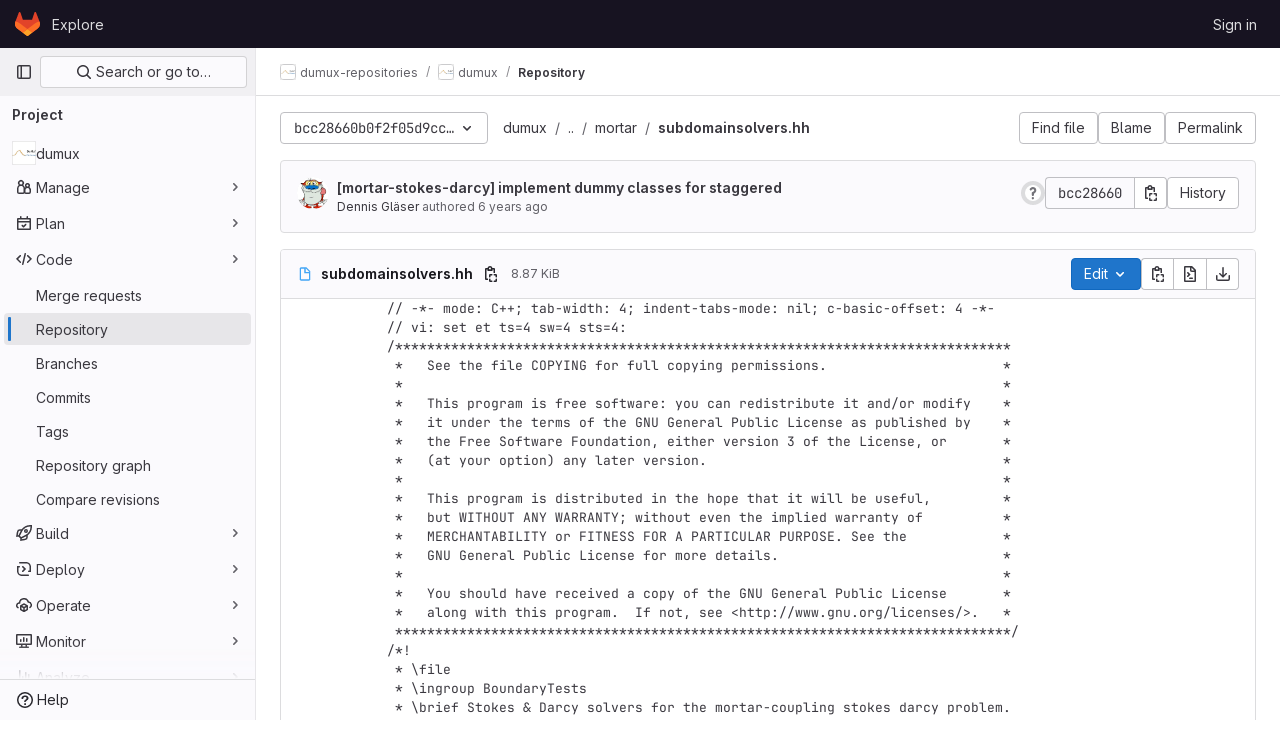

--- FILE ---
content_type: text/javascript; charset=utf-8
request_url: https://git.iws.uni-stuttgart.de/assets/webpack/pages.projects.blob.show.5d7b35a0.chunk.js
body_size: 3661
content:
(this.webpackJsonp=this.webpackJsonp||[]).push([[653],{178:function(t,e,n){n("HVBj"),n("gjpc"),t.exports=n("FqW7")},FqW7:function(t,e,n){"use strict";n.r(e);var i=n("ewH8"),a=n("yi8e"),o=n("4lAS"),s=n("GiFX"),c=n("lRsd"),r=n("cnhR"),l=n("ND+z"),u=n("MA/v"),h=n("/lV4"),d=n("cE/5"),p=n("5v28"),f=n("YiZF"),b=n("gpiL"),m=n("m4yQ"),g=n("PPqY"),j=n("kYRv"),k=(n("ILhG"),n("Iixh")),C=n("2o4f"),O=n("w/32"),P=n("lOtA"),v=n("3twG"),S=n("NmEs"),B=n("c0EM"),w=n("b4aW"),y=n("ygVz"),I=n("C83f"),q=n("QRtj"),T=n("x5Io"),D=n("htAy");i.default.use(a.b),i.default.use(s.b),i.default.use(c.a);const E=new s.b({defaultClient:Object(p.b)()}),A=document.querySelector("#js-view-blob-app");if(function(){const t=document.getElementById("js-tree-ref-switcher");if(!t)return!1;const{projectId:e,projectRootPath:n,ref:a,refType:o}=t.dataset;new i.default({el:t,render:t=>t(P.a,{props:{projectId:e,value:o?Object(v.A)("refs",o,a):a,useSymbolicRefNames:!0,queryParams:{sort:"updated_desc"}},on:{input(t){y.a.trackEvent("click_ref_selector_on_blob_page"),Object(v.S)(Object(C.a)(n,a,t))}}})})}(),Object(w.a)(),Object(q.a)(),A){const{blobPath:t,projectPath:e,targetBranch:n,originalBranch:a,resourceId:o,userId:s,explainCodeAvailable:c,refType:l,canDownloadCode:h,...d}=A.dataset,p=Object(D.a)(e,a);Object(T.a)({router:p,isBlobView:!0}),new i.default({el:A,store:Object(k.a)(),router:p,apolloProvider:E,provide:{highlightWorker:new B.a,targetBranch:n,originalBranch:a,resourceId:o,userId:s,explainCodeAvailable:Object(S.I)(c),canDownloadCode:Object(S.I)(h),...Object(r.a)(d)},render:n=>n(j.a,{props:{path:t,projectPath:e,refType:l}})}),Object(u.initAuxiliaryViewer)(),Object(f.a)()}else new u.BlobViewer,Object(f.a)();!function(){const t=document.getElementById("js-fork-info");if(!t)return null;const{projectPath:e,selectedBranch:n,sourceName:a,sourcePath:o,sourceDefaultBranch:s,canSyncBranch:c,aheadComparePath:r,behindComparePath:l,createMrPath:u,viewMrPath:h}=t.dataset;new i.default({el:t,apolloProvider:E,render:t=>t(b.a,{props:{canSyncBranch:Object(S.I)(c),projectPath:e,selectedBranch:n,sourceName:a,sourcePath:o,sourceDefaultBranch:s,aheadComparePath:r,behindComparePath:l,createMrPath:u,viewMrPath:h}})})}();const L=document.querySelector(".js-commit-pipeline-status");L&&new i.default({el:L,components:{CommitPipelineStatus:g.a},render:t=>t("commit-pipeline-status",{props:{endpoint:L.dataset.endpoint}})}),Object(m.default)({el:document.getElementById("js-blob-web-ide-link")}),d.a.fetch();const M=document.getElementById("js-code-navigation");if(M&&!A){const{codeNavigationPath:t,blobPath:e,definitionPathPrefix:i}=M.dataset;n.e(1058).then(n.bind(null,"uOOt")).then((function(n){return n.default({blobs:[{path:e,codeNavigationPath:t}],definitionPathPrefix:i})}))}const x=document.querySelector(".js-table-contents");x&&new i.default({el:x,render:t=>t(l.a)});const R=document.getElementById("js-commit-history-link");R&&function(t){const{historyLink:e}=t.dataset;new i.default({el:t,router:new c.a({mode:"history"}),render(t){const n=Object(O.a)(e,this.$route.params.path,this.$route.meta.refType||this.$route.query.ref_type);return t(o.a,{attrs:{href:n.href,"data-event-tracking":I.h}},[Object(h.a)("History")])}})}(R)},ILhG:function(t,e,n){"use strict";var i=n("U5ZW");Object(i.a)()},PPqY:function(t,e,n){"use strict";var i=n("Q33P"),a=n.n(i),o=n("lHJB"),s=n("FkSe"),c=n("99pJ"),r=n.n(c),l=n("jlnU"),u=n("hqF9"),h=n("/lV4"),d=n("iM2x"),p=n("2ibD");class f{constructor(t){this.endpoint=t}fetchData(){return p.a.get(this.endpoint)}}var b={directives:{GlTooltip:o.a},components:{CiIcon:d.a,GlLoadingIcon:s.a},props:{endpoint:{type:String,required:!0}},data:()=>({ciStatus:{},isLoading:!0}),computed:{statusTitle(){return Object(h.i)(Object(h.h)("PipelineStatusTooltip|Pipeline: %{ciStatus}"),{ciStatus:this.ciStatus.text})},hasCiStatus(){return!a()(this.ciStatus)&&!this.isLoading}},mounted(){this.service=new f(this.endpoint),this.initPolling()},beforeDestroy(){this.poll.stop()},methods:{successCallback(t){const{pipelines:e}=t.data;e.length>0?this.ciStatus=e[0].details.status:this.ciStatus={},this.isLoading=!1},errorCallback(){this.ciStatus={text:Object(h.a)("not found"),icon:"status_notfound",group:"notfound"},this.isLoading=!1,Object(l.createAlert)({message:Object(h.a)("Something went wrong on our end")})},initPolling(){var t=this;this.poll=new u.a({resource:this.service,method:"fetchData",successCallback:function(e){return t.successCallback(e)},errorCallback:this.errorCallback}),r.a.hidden()?this.fetchPipelineCommitData():(this.isLoading=!0,this.poll.makeRequest()),r.a.change((function(){r.a.hidden()?t.poll.stop():t.poll.restart()}))},fetchPipelineCommitData(){this.service.fetchData().then(this.successCallback).catch(this.errorCallback)}}},m=n("tBpV"),g=Object(m.a)(b,(function(){var t=this._self._c;return this.isLoading?t("gl-loading-icon",{attrs:{size:"sm",label:this.__("Loading pipeline status")}}):this.hasCiStatus?t("ci-icon",{attrs:{status:this.ciStatus,title:this.statusTitle,"aria-label":this.statusTitle}}):this._e()}),[],!1,null,null,null);e.a=g.exports},Tctl:function(t,e,n){"use strict";var i=n("EmJ/"),a=n.n(i);const o={openButtons:[],forkButtons:[],cancelButtons:[],suggestionSections:[],actionTextPieces:[]};e.a=class{constructor(t){this.elementMap={...o,...t},this.onOpenButtonClick=this.onOpenButtonClick.bind(this),this.onCancelButtonClick=this.onCancelButtonClick.bind(this)}init(){return this.bindEvents(),this}bindEvents(){a()(this.elementMap.openButtons).on("click",this.onOpenButtonClick),a()(this.elementMap.cancelButtons).on("click",this.onCancelButtonClick)}showSuggestionSection(t,e="edit"){a()(this.elementMap.suggestionSections).removeClass("hidden"),a()(this.elementMap.forkButtons).attr("href",t),a()(this.elementMap.actionTextPieces).text(e)}hideSuggestionSection(){a()(this.elementMap.suggestionSections).addClass("hidden")}onOpenButtonClick(t){const e=a()(t.currentTarget).attr("data-fork-path"),n=a()(t.currentTarget).attr("data-action");this.showSuggestionSection(e,n)}onCancelButtonClick(){this.hideSuggestionSection()}destroy(){a()(this.elementMap.openButtons).off("click",this.onOpenButtonClick),a()(this.elementMap.cancelButtons).off("click",this.onCancelButtonClick)}}},YiZF:function(t,e,n){"use strict";var i=n("Erny"),a=n("fXLe"),o=n("C5t3"),s=n("CX32"),c=n("Tctl"),r=n("erMc"),l=n("0hIY");e.a=function(){new l.a,new r.a(document.querySelector("#blob-content-holder"),".file-line-num[data-line-number], .file-line-num[data-line-number] *",document.querySelectorAll(".js-data-file-blob-permalink-url, .js-blob-blame-link")),Object(o.d)(),Object(i.a)(s.a),Object(i.a)(a.a),new c.a({openButtons:document.querySelectorAll(".js-edit-blob-link-fork-toggler"),forkButtons:document.querySelectorAll(".js-fork-suggestion-button"),cancelButtons:document.querySelectorAll(".js-cancel-fork-suggestion-button"),suggestionSections:document.querySelectorAll(".js-file-fork-suggestion-section"),actionTextPieces:document.querySelectorAll(".js-file-fork-suggestion-section-action")}).init()}},"as/T":function(t,e,n){"use strict";n.d(e,"a",(function(){return c}));var i=n("FkSe"),a=n("/lV4"),o=n("mbhb");const s=function(t){var e;return null===(e=i.a.props[t])||void 0===e?void 0:e.default},c=function({inline:t=s("inline"),color:e=s("color"),size:n=s("size"),classes:c=[],label:r=Object(a.a)("Loading")}={}){return Object(o.a)(i.a,{class:c,props:{inline:t,color:e,size:n,label:r}})}},"cE/5":function(t,e,n){"use strict";n.d(e,"a",(function(){return u}));n("ZzK0"),n("z6RN"),n("BzOf"),n("UezY"),n("hG7+");var i=n("EmJ/"),a=n.n(i),o=n("jlnU"),s=n("2ibD"),c=n("3twG"),r=n("as/T"),l=n("/lV4");class u{static fetch(){const t=a()(".js-signature-container");if(0===t.length)return Promise.resolve();const e=a()(".js-loading-signature-badge");e.html(Object(r.a)()),e.children().attr("aria-label",Object(l.a)("Loading"));const n=function(){return Object(o.createAlert)({message:Object(l.a)("An error occurred while loading commit signatures")})},i=t.data("signaturesPath");if(!i)return n(),Promise.reject(new Error(Object(l.a)("Missing commit signatures endpoint!")));const u=Object(c.E)(t.serialize());return s.a.get(i,{params:u}).then((function({data:t}){t.signatures.forEach((function(t){e.filter(`[data-commit-sha="${t.commit_sha}"]`).replaceWith(t.html)}))})).catch(n)}}},hqF9:function(t,e,n){"use strict";n.d(e,"a",(function(){return o}));var i=n("NmEs"),a=n("QwBj");class o{constructor(t={}){this.options=t,this.options.data=t.data||{},this.options.notificationCallback=t.notificationCallback||function(){},this.intervalHeader="POLL-INTERVAL",this.timeoutID=null,this.canPoll=!0}checkConditions(t){var e=this;const n=Object(i.H)(t.headers),o=parseInt(n[this.intervalHeader],10);o>0&&-1!==a.k.indexOf(t.status)&&this.canPoll&&(this.timeoutID&&clearTimeout(this.timeoutID),this.timeoutID=setTimeout((function(){e.makeRequest()}),o)),this.options.successCallback(t)}makeDelayedRequest(t=0){var e=this;this.timeoutID=setTimeout((function(){return e.makeRequest()}),t)}makeRequest(){var t=this;const{resource:e,method:n,data:i,errorCallback:o,notificationCallback:s}=this.options;return s(!0),e[n](i).then((function(e){t.checkConditions(e),s(!1)})).catch((function(t){s(!1),t.status!==a.a&&o(t)}))}stop(){this.canPoll=!1,clearTimeout(this.timeoutID)}enable(t){t&&t.data&&(this.options.data=t.data),this.canPoll=!0,t&&t.response&&this.checkConditions(t.response)}restart(t){this.enable(t),this.makeRequest()}}},mbhb:function(t,e,n){"use strict";n.d(e,"a",(function(){return a}));var i=n("ewH8");const a=function(t,e,n){const a=new i.default({render:i=>i(t,e,n)});a.$mount(),a.$forceUpdate();const o=a.$el.cloneNode(!0);return a.$destroy(),o}}},[[178,1,0,2,15,20,18,49,51,96,95,115,118,153,154]]]);
//# sourceMappingURL=pages.projects.blob.show.5d7b35a0.chunk.js.map